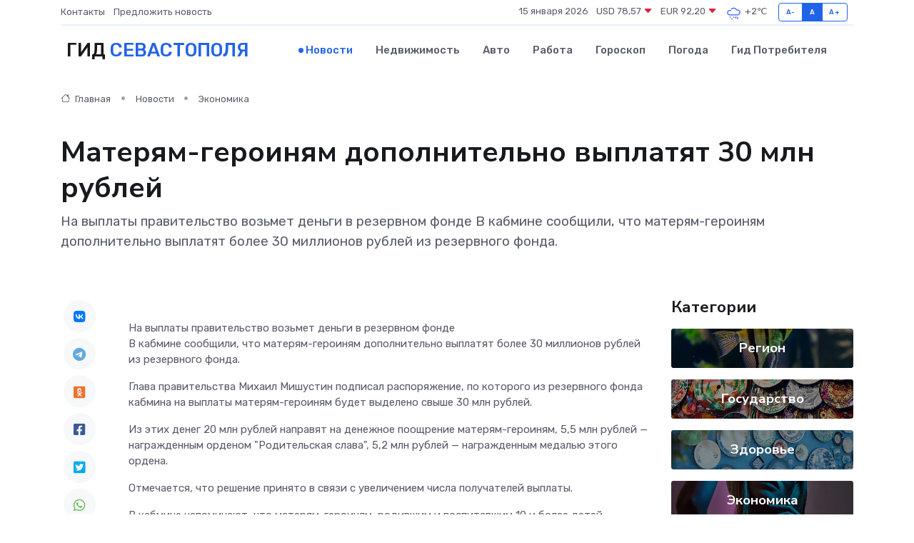

--- FILE ---
content_type: text/html; charset=UTF-8
request_url: https://sevastopol-gid.ru/news/ekonomika/materyam-geroinyam-dopolnitelno-vyplatyat-30-mln-rubley.htm
body_size: 9069
content:
<!DOCTYPE html>
<html lang="ru">
<head>
	<meta charset="utf-8">
	<meta name="csrf-token" content="bDZc3TAB8nsW5CXPNwgb8zrpma2Vsz5gBgeZGrJu">
    <meta http-equiv="X-UA-Compatible" content="IE=edge">
    <meta name="viewport" content="width=device-width, initial-scale=1">
    <title>Матерям-героиням дополнительно выплатят 30 млн рублей - новости Севастополя</title>
    <meta name="description" property="description" content="На выплаты правительство возьмет деньги в резервном фонде В кабмине сообщили, что матерям-героиням дополнительно выплатят более 30 миллионов рублей из резервного фонда.">
    
    <meta property="fb:pages" content="105958871990207" />
    <link rel="shortcut icon" type="image/x-icon" href="https://sevastopol-gid.ru/favicon.svg">
    <link rel="canonical" href="https://sevastopol-gid.ru/news/ekonomika/materyam-geroinyam-dopolnitelno-vyplatyat-30-mln-rubley.htm">
    <link rel="preconnect" href="https://fonts.gstatic.com">
    <link rel="dns-prefetch" href="https://fonts.googleapis.com">
    <link rel="dns-prefetch" href="https://pagead2.googlesyndication.com">
    <link rel="dns-prefetch" href="https://res.cloudinary.com">
    <link href="https://fonts.googleapis.com/css2?family=Nunito+Sans:wght@400;700&family=Rubik:wght@400;500;700&display=swap" rel="stylesheet">
    <link rel="stylesheet" type="text/css" href="https://sevastopol-gid.ru/assets/font-awesome/css/all.min.css">
    <link rel="stylesheet" type="text/css" href="https://sevastopol-gid.ru/assets/bootstrap-icons/bootstrap-icons.css">
    <link rel="stylesheet" type="text/css" href="https://sevastopol-gid.ru/assets/tiny-slider/tiny-slider.css">
    <link rel="stylesheet" type="text/css" href="https://sevastopol-gid.ru/assets/glightbox/css/glightbox.min.css">
    <link rel="stylesheet" type="text/css" href="https://sevastopol-gid.ru/assets/plyr/plyr.css">
    <link id="style-switch" rel="stylesheet" type="text/css" href="https://sevastopol-gid.ru/assets/css/style.css">
    <link rel="stylesheet" type="text/css" href="https://sevastopol-gid.ru/assets/css/style2.css">

    <meta name="twitter:card" content="summary">
    <meta name="twitter:site" content="@mysite">
    <meta name="twitter:title" content="Матерям-героиням дополнительно выплатят 30 млн рублей - новости Севастополя">
    <meta name="twitter:description" content="На выплаты правительство возьмет деньги в резервном фонде В кабмине сообщили, что матерям-героиням дополнительно выплатят более 30 миллионов рублей из резервного фонда.">
    <meta name="twitter:creator" content="@mysite">
    <meta name="twitter:image:src" content="https://res.cloudinary.com/dlonx5deb/image/upload/degr8qw7muajdhqczgpd">
    <meta name="twitter:domain" content="sevastopol-gid.ru">
    <meta name="twitter:card" content="summary_large_image" /><meta name="twitter:image" content="https://res.cloudinary.com/dlonx5deb/image/upload/degr8qw7muajdhqczgpd">

    <meta property="og:url" content="http://sevastopol-gid.ru/news/ekonomika/materyam-geroinyam-dopolnitelno-vyplatyat-30-mln-rubley.htm">
    <meta property="og:title" content="Матерям-героиням дополнительно выплатят 30 млн рублей - новости Севастополя">
    <meta property="og:description" content="На выплаты правительство возьмет деньги в резервном фонде В кабмине сообщили, что матерям-героиням дополнительно выплатят более 30 миллионов рублей из резервного фонда.">
    <meta property="og:type" content="website">
    <meta property="og:image" content="https://res.cloudinary.com/dlonx5deb/image/upload/degr8qw7muajdhqczgpd">
    <meta property="og:locale" content="ru_RU">
    <meta property="og:site_name" content="Гид Севастополя">
    

    <link rel="image_src" href="https://res.cloudinary.com/dlonx5deb/image/upload/degr8qw7muajdhqczgpd" />

    <link rel="alternate" type="application/rss+xml" href="https://sevastopol-gid.ru/feed" title="Севастополь: гид, новости, афиша">
        <script async src="https://pagead2.googlesyndication.com/pagead/js/adsbygoogle.js"></script>
    <script>
        (adsbygoogle = window.adsbygoogle || []).push({
            google_ad_client: "ca-pub-0899253526956684",
            enable_page_level_ads: true
        });
    </script>
        
    
    
    
    <script>if (window.top !== window.self) window.top.location.replace(window.self.location.href);</script>
    <script>if(self != top) { top.location=document.location;}</script>

<!-- Google tag (gtag.js) -->
<script async src="https://www.googletagmanager.com/gtag/js?id=G-71VQP5FD0J"></script>
<script>
  window.dataLayer = window.dataLayer || [];
  function gtag(){dataLayer.push(arguments);}
  gtag('js', new Date());

  gtag('config', 'G-71VQP5FD0J');
</script>
</head>
<body>
<script type="text/javascript" > (function(m,e,t,r,i,k,a){m[i]=m[i]||function(){(m[i].a=m[i].a||[]).push(arguments)}; m[i].l=1*new Date();k=e.createElement(t),a=e.getElementsByTagName(t)[0],k.async=1,k.src=r,a.parentNode.insertBefore(k,a)}) (window, document, "script", "https://mc.yandex.ru/metrika/tag.js", "ym"); ym(56343439, "init", {}); ym(86840228, "init", { clickmap:true, trackLinks:true, accurateTrackBounce:true, webvisor:true });</script> <noscript><div><img src="https://mc.yandex.ru/watch/56343439" style="position:absolute; left:-9999px;" alt="" /><img src="https://mc.yandex.ru/watch/86840228" style="position:absolute; left:-9999px;" alt="" /></div></noscript>
<script type="text/javascript">
    new Image().src = "//counter.yadro.ru/hit?r"+escape(document.referrer)+((typeof(screen)=="undefined")?"":";s"+screen.width+"*"+screen.height+"*"+(screen.colorDepth?screen.colorDepth:screen.pixelDepth))+";u"+escape(document.URL)+";h"+escape(document.title.substring(0,150))+";"+Math.random();
</script>
<!-- Rating@Mail.ru counter -->
<script type="text/javascript">
var _tmr = window._tmr || (window._tmr = []);
_tmr.push({id: "3138453", type: "pageView", start: (new Date()).getTime()});
(function (d, w, id) {
  if (d.getElementById(id)) return;
  var ts = d.createElement("script"); ts.type = "text/javascript"; ts.async = true; ts.id = id;
  ts.src = "https://top-fwz1.mail.ru/js/code.js";
  var f = function () {var s = d.getElementsByTagName("script")[0]; s.parentNode.insertBefore(ts, s);};
  if (w.opera == "[object Opera]") { d.addEventListener("DOMContentLoaded", f, false); } else { f(); }
})(document, window, "topmailru-code");
</script><noscript><div>
<img src="https://top-fwz1.mail.ru/counter?id=3138453;js=na" style="border:0;position:absolute;left:-9999px;" alt="Top.Mail.Ru" />
</div></noscript>
<!-- //Rating@Mail.ru counter -->

<header class="navbar-light navbar-sticky header-static">
    <div class="navbar-top d-none d-lg-block small">
        <div class="container">
            <div class="d-md-flex justify-content-between align-items-center my-1">
                <!-- Top bar left -->
                <ul class="nav">
                    <li class="nav-item">
                        <a class="nav-link ps-0" href="https://sevastopol-gid.ru/contacts">Контакты</a>
                    </li>
                    <li class="nav-item">
                        <a class="nav-link ps-0" href="https://sevastopol-gid.ru/sendnews">Предложить новость</a>
                    </li>
                    
                </ul>
                <!-- Top bar right -->
                <div class="d-flex align-items-center">
                    
                    <ul class="list-inline mb-0 text-center text-sm-end me-3">
						<li class="list-inline-item">
							<span>15 января 2026</span>
						</li>
                        <li class="list-inline-item">
                            <a class="nav-link px-0" href="https://sevastopol-gid.ru/currency">
                                <span>USD 78,57 <i class="bi bi-caret-down-fill text-danger"></i></span>
                            </a>
						</li>
                        <li class="list-inline-item">
                            <a class="nav-link px-0" href="https://sevastopol-gid.ru/currency">
                                <span>EUR 92,20 <i class="bi bi-caret-down-fill text-danger"></i></span>
                            </a>
						</li>
						<li class="list-inline-item">
                            <a class="nav-link px-0" href="https://sevastopol-gid.ru/pogoda">
                                <svg xmlns="http://www.w3.org/2000/svg" width="25" height="25" viewBox="0 0 30 30"><path d="M21.401 27l1.445-2.168a.5.5 0 0 0-.138-.693l-.416-.278a.5.5 0 0 0-.694.139l-1.445 2.168a.5.5 0 0 0 .14.693l.415.278a.5.5 0 0 0 .693-.139m-3-1l1.445-2.168a.5.5 0 0 0-.138-.693l-.416-.278a.5.5 0 0 0-.694.139l-1.445 2.168a.5.5 0 0 0 .14.693l.415.278a.5.5 0 0 0 .693-.139m-6.4 0A1 1 0 1 0 12 28a1 1 0 0 0 0-2m3-3a1 1 0 1 0 0 2 1 1 0 0 0 0-2m-5 1a1 1 0 1 1-2 0 1 1 0 0 1 2 0zM0 0v30V0zm30 0v30V0zm-4.964 13.066a4.948 4.948 0 0 1 0 5.868A4.99 4.99 0 0 1 20.99 21H8.507a4.49 4.49 0 0 1-3.64-1.86 4.458 4.458 0 0 1 0-5.281A4.491 4.491 0 0 1 8.506 12c.686 0 1.37.159 1.996.473a.5.5 0 0 1 .16.766l-.33.399a.502.502 0 0 1-.598.132 2.976 2.976 0 0 0-3.346.608 3.007 3.007 0 0 0 .334 4.532c.527.396 1.177.59 1.836.59H20.94a3.54 3.54 0 0 0 2.163-.711 3.497 3.497 0 0 0 1.358-3.206 3.45 3.45 0 0 0-.706-1.727A3.486 3.486 0 0 0 20.99 12.5c-.07 0-.138.016-.208.02-.328.02-.645.085-.947.192a.496.496 0 0 1-.63-.287 4.637 4.637 0 0 0-.445-.874 4.495 4.495 0 0 0-.584-.733A4.461 4.461 0 0 0 14.998 9.5a4.46 4.46 0 0 0-3.177 1.318 2.326 2.326 0 0 0-.135.147.5.5 0 0 1-.592.131 5.78 5.78 0 0 0-.453-.19.5.5 0 0 1-.21-.79A5.97 5.97 0 0 1 14.998 8a5.97 5.97 0 0 1 4.237 1.757c.398.399.704.85.966 1.319.262-.042.525-.076.79-.076a4.99 4.99 0 0 1 4.045 2.066zM0 0v30V0zm30 0v30V0z" fill="#315EFB" fill-rule="evenodd"></path></svg>
                                <span>+2&#8451;</span>
                            </a>
						</li>
					</ul>

                    <!-- Font size accessibility START -->
                    <div class="btn-group me-2" role="group" aria-label="font size changer">
                        <input type="radio" class="btn-check" name="fntradio" id="font-sm">
                        <label class="btn btn-xs btn-outline-primary mb-0" for="font-sm">A-</label>

                        <input type="radio" class="btn-check" name="fntradio" id="font-default" checked>
                        <label class="btn btn-xs btn-outline-primary mb-0" for="font-default">A</label>

                        <input type="radio" class="btn-check" name="fntradio" id="font-lg">
                        <label class="btn btn-xs btn-outline-primary mb-0" for="font-lg">A+</label>
                    </div>

                    
                </div>
            </div>
            <!-- Divider -->
            <div class="border-bottom border-2 border-primary opacity-1"></div>
        </div>
    </div>

    <!-- Logo Nav START -->
    <nav class="navbar navbar-expand-lg">
        <div class="container">
            <!-- Logo START -->
            <a class="navbar-brand" href="https://sevastopol-gid.ru" style="text-align: end;">
                
                			<span class="ms-2 fs-3 text-uppercase fw-normal">Гид <span style="color: #2163e8;">Севастополя</span></span>
                            </a>
            <!-- Logo END -->

            <!-- Responsive navbar toggler -->
            <button class="navbar-toggler ms-auto" type="button" data-bs-toggle="collapse"
                data-bs-target="#navbarCollapse" aria-controls="navbarCollapse" aria-expanded="false"
                aria-label="Toggle navigation">
                <span class="text-body h6 d-none d-sm-inline-block">Menu</span>
                <span class="navbar-toggler-icon"></span>
            </button>

            <!-- Main navbar START -->
            <div class="collapse navbar-collapse" id="navbarCollapse">
                <ul class="navbar-nav navbar-nav-scroll mx-auto">
                                        <li class="nav-item"> <a class="nav-link active" href="https://sevastopol-gid.ru/news">Новости</a></li>
                                        <li class="nav-item"> <a class="nav-link" href="https://sevastopol-gid.ru/realty">Недвижимость</a></li>
                                        <li class="nav-item"> <a class="nav-link" href="https://sevastopol-gid.ru/auto">Авто</a></li>
                                        <li class="nav-item"> <a class="nav-link" href="https://sevastopol-gid.ru/job">Работа</a></li>
                                        <li class="nav-item"> <a class="nav-link" href="https://sevastopol-gid.ru/horoscope">Гороскоп</a></li>
                                        <li class="nav-item"> <a class="nav-link" href="https://sevastopol-gid.ru/pogoda">Погода</a></li>
                                        <li class="nav-item"> <a class="nav-link" href="https://sevastopol-gid.ru/poleznoe">Гид потребителя</a></li>
                                    </ul>
            </div>
            <!-- Main navbar END -->

            
        </div>
    </nav>
    <!-- Logo Nav END -->
</header>
    <main>
        <!-- =======================
                Main content START -->
        <section class="pt-3 pb-lg-5">
            <div class="container" data-sticky-container>
                <div class="row">
                    <!-- Main Post START -->
                    <div class="col-lg-9">
                        <!-- Categorie Detail START -->
                        <div class="mb-4">
							<nav aria-label="breadcrumb" itemscope itemtype="http://schema.org/BreadcrumbList">
								<ol class="breadcrumb breadcrumb-dots">
									<li class="breadcrumb-item" itemprop="itemListElement" itemscope itemtype="http://schema.org/ListItem">
										<meta itemprop="name" content="Гид Севастополя">
										<meta itemprop="position" content="1">
										<meta itemprop="item" content="https://sevastopol-gid.ru">
										<a itemprop="url" href="https://sevastopol-gid.ru">
										<i class="bi bi-house me-1"></i> Главная
										</a>
									</li>
									<li class="breadcrumb-item" itemprop="itemListElement" itemscope itemtype="http://schema.org/ListItem">
										<meta itemprop="name" content="Новости">
										<meta itemprop="position" content="2">
										<meta itemprop="item" content="https://sevastopol-gid.ru/news">
										<a itemprop="url" href="https://sevastopol-gid.ru/news"> Новости</a>
									</li>
									<li class="breadcrumb-item" aria-current="page" itemprop="itemListElement" itemscope itemtype="http://schema.org/ListItem">
										<meta itemprop="name" content="Экономика">
										<meta itemprop="position" content="3">
										<meta itemprop="item" content="https://sevastopol-gid.ru/news/ekonomika">
										<a itemprop="url" href="https://sevastopol-gid.ru/news/ekonomika"> Экономика</a>
									</li>
									<li aria-current="page" itemprop="itemListElement" itemscope itemtype="http://schema.org/ListItem">
									<meta itemprop="name" content="Матерям-героиням дополнительно выплатят 30 млн рублей">
									<meta itemprop="position" content="4" />
									<meta itemprop="item" content="https://sevastopol-gid.ru/news/ekonomika/materyam-geroinyam-dopolnitelno-vyplatyat-30-mln-rubley.htm">
									</li>
								</ol>
							</nav>
						
                        </div>
                    </div>
                </div>
                <div class="row align-items-center">
                                                        <!-- Content -->
                    <div class="col-md-12 mt-4 mt-md-0">
                                            <h1 class="display-6">Матерям-героиням дополнительно выплатят 30 млн рублей</h1>
                        <p class="lead">На выплаты правительство возьмет деньги в резервном фонде

В кабмине сообщили, что матерям-героиням дополнительно выплатят более 30 миллионов рублей из резервного фонда.</p>
                    </div>
				                                    </div>
            </div>
        </section>
        <!-- =======================
        Main START -->
        <section class="pt-0">
            <div class="container position-relative" data-sticky-container>
                <div class="row">
                    <!-- Left sidebar START -->
                    <div class="col-md-1">
                        <div class="text-start text-lg-center mb-5" data-sticky data-margin-top="80" data-sticky-for="767">
                            <style>
                                .fa-vk::before {
                                    color: #07f;
                                }
                                .fa-telegram::before {
                                    color: #64a9dc;
                                }
                                .fa-facebook-square::before {
                                    color: #3b5998;
                                }
                                .fa-odnoklassniki-square::before {
                                    color: #eb722e;
                                }
                                .fa-twitter-square::before {
                                    color: #00aced;
                                }
                                .fa-whatsapp::before {
                                    color: #65bc54;
                                }
                                .fa-viber::before {
                                    color: #7b519d;
                                }
                                .fa-moimir svg {
                                    background-color: #168de2;
                                    height: 18px;
                                    width: 18px;
                                    background-size: 18px 18px;
                                    border-radius: 4px;
                                    margin-bottom: 2px;
                                }
                            </style>
                            <ul class="nav text-white-force">
                                <li class="nav-item">
                                    <a class="nav-link icon-md rounded-circle m-1 p-0 fs-5 bg-light" href="https://vk.com/share.php?url=https://sevastopol-gid.ru/news/ekonomika/materyam-geroinyam-dopolnitelno-vyplatyat-30-mln-rubley.htm&title=Матерям-героиням дополнительно выплатят 30 млн рублей - новости Севастополя&utm_source=share" rel="nofollow" target="_blank">
                                        <i class="fab fa-vk align-middle text-body"></i>
                                    </a>
                                </li>
                                <li class="nav-item">
                                    <a class="nav-link icon-md rounded-circle m-1 p-0 fs-5 bg-light" href="https://t.me/share/url?url=https://sevastopol-gid.ru/news/ekonomika/materyam-geroinyam-dopolnitelno-vyplatyat-30-mln-rubley.htm&text=Матерям-героиням дополнительно выплатят 30 млн рублей - новости Севастополя&utm_source=share" rel="nofollow" target="_blank">
                                        <i class="fab fa-telegram align-middle text-body"></i>
                                    </a>
                                </li>
                                <li class="nav-item">
                                    <a class="nav-link icon-md rounded-circle m-1 p-0 fs-5 bg-light" href="https://connect.ok.ru/offer?url=https://sevastopol-gid.ru/news/ekonomika/materyam-geroinyam-dopolnitelno-vyplatyat-30-mln-rubley.htm&title=Матерям-героиням дополнительно выплатят 30 млн рублей - новости Севастополя&utm_source=share" rel="nofollow" target="_blank">
                                        <i class="fab fa-odnoklassniki-square align-middle text-body"></i>
                                    </a>
                                </li>
                                <li class="nav-item">
                                    <a class="nav-link icon-md rounded-circle m-1 p-0 fs-5 bg-light" href="https://www.facebook.com/sharer.php?src=sp&u=https://sevastopol-gid.ru/news/ekonomika/materyam-geroinyam-dopolnitelno-vyplatyat-30-mln-rubley.htm&title=Матерям-героиням дополнительно выплатят 30 млн рублей - новости Севастополя&utm_source=share" rel="nofollow" target="_blank">
                                        <i class="fab fa-facebook-square align-middle text-body"></i>
                                    </a>
                                </li>
                                <li class="nav-item">
                                    <a class="nav-link icon-md rounded-circle m-1 p-0 fs-5 bg-light" href="https://twitter.com/intent/tweet?text=Матерям-героиням дополнительно выплатят 30 млн рублей - новости Севастополя&url=https://sevastopol-gid.ru/news/ekonomika/materyam-geroinyam-dopolnitelno-vyplatyat-30-mln-rubley.htm&utm_source=share" rel="nofollow" target="_blank">
                                        <i class="fab fa-twitter-square align-middle text-body"></i>
                                    </a>
                                </li>
                                <li class="nav-item">
                                    <a class="nav-link icon-md rounded-circle m-1 p-0 fs-5 bg-light" href="https://api.whatsapp.com/send?text=Матерям-героиням дополнительно выплатят 30 млн рублей - новости Севастополя https://sevastopol-gid.ru/news/ekonomika/materyam-geroinyam-dopolnitelno-vyplatyat-30-mln-rubley.htm&utm_source=share" rel="nofollow" target="_blank">
                                        <i class="fab fa-whatsapp align-middle text-body"></i>
                                    </a>
                                </li>
                                <li class="nav-item">
                                    <a class="nav-link icon-md rounded-circle m-1 p-0 fs-5 bg-light" href="viber://forward?text=Матерям-героиням дополнительно выплатят 30 млн рублей - новости Севастополя https://sevastopol-gid.ru/news/ekonomika/materyam-geroinyam-dopolnitelno-vyplatyat-30-mln-rubley.htm&utm_source=share" rel="nofollow" target="_blank">
                                        <i class="fab fa-viber align-middle text-body"></i>
                                    </a>
                                </li>
                                <li class="nav-item">
                                    <a class="nav-link icon-md rounded-circle m-1 p-0 fs-5 bg-light" href="https://connect.mail.ru/share?url=https://sevastopol-gid.ru/news/ekonomika/materyam-geroinyam-dopolnitelno-vyplatyat-30-mln-rubley.htm&title=Матерям-героиням дополнительно выплатят 30 млн рублей - новости Севастополя&utm_source=share" rel="nofollow" target="_blank">
                                        <i class="fab fa-moimir align-middle text-body"><svg viewBox='0 0 24 24' xmlns='http://www.w3.org/2000/svg'><path d='M8.889 9.667a1.333 1.333 0 100-2.667 1.333 1.333 0 000 2.667zm6.222 0a1.333 1.333 0 100-2.667 1.333 1.333 0 000 2.667zm4.77 6.108l-1.802-3.028a.879.879 0 00-1.188-.307.843.843 0 00-.313 1.166l.214.36a6.71 6.71 0 01-4.795 1.996 6.711 6.711 0 01-4.792-1.992l.217-.364a.844.844 0 00-.313-1.166.878.878 0 00-1.189.307l-1.8 3.028a.844.844 0 00.312 1.166.88.88 0 001.189-.307l.683-1.147a8.466 8.466 0 005.694 2.18 8.463 8.463 0 005.698-2.184l.685 1.151a.873.873 0 001.189.307.844.844 0 00.312-1.166z' fill='#FFF' fill-rule='evenodd'/></svg></i>
                                    </a>
                                </li>
                                
                            </ul>
                        </div>
                    </div>
                    <!-- Left sidebar END -->

                    <!-- Main Content START -->
                    <div class="col-md-10 col-lg-8 mb-5">
                        <div class="mb-4">
                                                    </div>
                        <div itemscope itemtype="http://schema.org/NewsArticle">
                            <meta itemprop="headline" content="Матерям-героиням дополнительно выплатят 30 млн рублей">
                            <meta itemprop="identifier" content="https://sevastopol-gid.ru/8400915">
                            <span itemprop="articleBody">На выплаты правительство возьмет деньги в резервном фонде

<p> В кабмине сообщили, что матерям-героиням дополнительно выплатят более 30 миллионов рублей из резервного фонда. </p> <p> Глава правительства Михаил Мишустин подписал распоряжение, по которого из резервного фонда кабмина на выплаты матерям-героиням будет выделено свыше 30 млн рублей.

</p> <p> Из этих денег 20 млн рублей направят на денежное поощрение матерям-героиням, 5,5 млн рублей — награжденным орденом "Родительская слава", 5,2 млн рублей — награжденным медалью этого ордена. </p> <p> Отмечается, что решение принято в связи с увеличением числа получателей выплаты. </p> <p> В кабмине напоминают, что матерям-героиням, родившим и воспитавшим 10 и более детей, положена выплата 1 млн рублей; награжденным орденом "Родительская слава", воспитавшим семь и более детей, — 500 тысяч рублей, а награжденным медалью этого ордена, воспитавшим четырех и более детей, — 200 тысяч рублей. </p> Фото: Марина Померанцева , ИА EAOMedia</span>
                        </div>
                                                                        <div><a href="https://sevastopolmedia.ru/news/1694659/" target="_blank" rel="author">Источник</a></div>
                                                                        <div class="col-12 mt-3"><a href="https://sevastopol-gid.ru/sendnews">Предложить новость</a></div>
                        <div class="col-12 mt-5">
                            <h2 class="my-3">Последние новости</h2>
                            <div class="row gy-4">
                                <!-- Card item START -->
<div class="col-sm-6">
    <div class="card" itemscope="" itemtype="http://schema.org/BlogPosting">
        <!-- Card img -->
        <div class="position-relative">
                        <img class="card-img" src="https://res.cloudinary.com/dlonx5deb/image/upload/c_fill,w_420,h_315,q_auto,g_face/eogdecpxk1g7lppomjlg" alt="Современное лечение алкоголизма: сравнение методов детокса, кодирования и психотерапии" itemprop="image">
                    </div>
        <div class="card-body px-0 pt-3" itemprop="name">
            <h4 class="card-title" itemprop="headline"><a href="https://sevastopol-gid.ru/news/ekonomika/sovremennoe-lechenie-alkogolizma-sravnenie-metodov-detoksa-kodirovaniya-i-psihoterapii.htm"
                    class="btn-link text-reset fw-bold" itemprop="url">Современное лечение алкоголизма: сравнение методов детокса, кодирования и психотерапии</a></h4>
            <p class="card-text" itemprop="articleBody">Разбираем эффективность детокса, кодирования и психотерапии, когда нужен стационар и как снизить риск срыва. Практические сценарии и сочетание методов на этапах терапии</p>
        </div>
        <meta itemprop="author" content="Редактор"/>
        <meta itemscope itemprop="mainEntityOfPage" itemType="https://schema.org/WebPage" itemid="https://sevastopol-gid.ru/news/ekonomika/sovremennoe-lechenie-alkogolizma-sravnenie-metodov-detoksa-kodirovaniya-i-psihoterapii.htm"/>
        <meta itemprop="dateModified" content="2025-12-17"/>
        <meta itemprop="datePublished" content="2025-12-17"/>
    </div>
</div>
<!-- Card item END -->
<!-- Card item START -->
<div class="col-sm-6">
    <div class="card" itemscope="" itemtype="http://schema.org/BlogPosting">
        <!-- Card img -->
        <div class="position-relative">
                        <img class="card-img" src="https://res.cloudinary.com/dlonx5deb/image/upload/c_fill,w_420,h_315,q_auto,g_face/hmsmnsp6ixlgsmfntqln" alt="Ремонт сервоприводов: что делать, если оборудование перестало работать?" itemprop="image">
                    </div>
        <div class="card-body px-0 pt-3" itemprop="name">
            <h4 class="card-title" itemprop="headline"><a href="https://sevastopol-gid.ru/news/ekonomika/remont-servoprivodov-chto-delat-esli-oborudovanie-perestalo-rabotat.htm"
                    class="btn-link text-reset fw-bold" itemprop="url">Ремонт сервоприводов: что делать, если оборудование перестало работать?</a></h4>
            <p class="card-text" itemprop="articleBody">Как вернуть к жизни электромеханику и избежать длительных простоев на производстве</p>
        </div>
        <meta itemprop="author" content="Редактор"/>
        <meta itemscope itemprop="mainEntityOfPage" itemType="https://schema.org/WebPage" itemid="https://sevastopol-gid.ru/news/ekonomika/remont-servoprivodov-chto-delat-esli-oborudovanie-perestalo-rabotat.htm"/>
        <meta itemprop="dateModified" content="2025-11-23"/>
        <meta itemprop="datePublished" content="2025-11-23"/>
    </div>
</div>
<!-- Card item END -->
<!-- Card item START -->
<div class="col-sm-6">
    <div class="card" itemscope="" itemtype="http://schema.org/BlogPosting">
        <!-- Card img -->
        <div class="position-relative">
                        <img class="card-img" src="https://res.cloudinary.com/dlonx5deb/image/upload/c_fill,w_420,h_315,q_auto,g_face/cebawijz56tofpum8hs0" alt="Как продлить срок службы серводвигателя: советы по эксплуатации" itemprop="image">
                    </div>
        <div class="card-body px-0 pt-3" itemprop="name">
            <h4 class="card-title" itemprop="headline"><a href="https://sevastopol-gid.ru/news/ekonomika/kak-prodlit-srok-sluzhby-servodvigatelya-sovety-po-ekspluatacii.htm"
                    class="btn-link text-reset fw-bold" itemprop="url">Как продлить срок службы серводвигателя: советы по эксплуатации</a></h4>
            <p class="card-text" itemprop="articleBody">Практические советы для увеличения срока службы серводвигателя.</p>
        </div>
        <meta itemprop="author" content="Редактор"/>
        <meta itemscope itemprop="mainEntityOfPage" itemType="https://schema.org/WebPage" itemid="https://sevastopol-gid.ru/news/ekonomika/kak-prodlit-srok-sluzhby-servodvigatelya-sovety-po-ekspluatacii.htm"/>
        <meta itemprop="dateModified" content="2025-05-04"/>
        <meta itemprop="datePublished" content="2025-05-04"/>
    </div>
</div>
<!-- Card item END -->
<!-- Card item START -->
<div class="col-sm-6">
    <div class="card" itemscope="" itemtype="http://schema.org/BlogPosting">
        <!-- Card img -->
        <div class="position-relative">
            <img class="card-img" src="https://res.cloudinary.com/di7jztv5p/image/upload/c_fill,w_420,h_315,q_auto,g_face/gqei5n34zp6qzkg1iovk" alt="Когда скидки превращаются в ловушку: как маркетологи учат нас тратить" itemprop="image">
        </div>
        <div class="card-body px-0 pt-3" itemprop="name">
            <h4 class="card-title" itemprop="headline"><a href="https://ulan-ude-city.ru/news/ekonomika/kogda-skidki-prevraschayutsya-v-lovushku-kak-marketologi-uchat-nas-tratit.htm" class="btn-link text-reset fw-bold" itemprop="url">Когда скидки превращаются в ловушку: как маркетологи учат нас тратить</a></h4>
            <p class="card-text" itemprop="articleBody">Почему “-50% только сегодня” не всегда значит выгоду, как скидки играют на эмоциях и почему даже рациональные люди становятся жертвами маркетинговых трюков.</p>
        </div>
        <meta itemprop="author" content="Редактор"/>
        <meta itemscope itemprop="mainEntityOfPage" itemType="https://schema.org/WebPage" itemid="https://ulan-ude-city.ru/news/ekonomika/kogda-skidki-prevraschayutsya-v-lovushku-kak-marketologi-uchat-nas-tratit.htm"/>
        <meta itemprop="dateModified" content="2026-01-15"/>
        <meta itemprop="datePublished" content="2026-01-15"/>
    </div>
</div>
<!-- Card item END -->
                            </div>
                        </div>
						<div class="col-12 bg-primary bg-opacity-10 p-2 mt-3 rounded">
							На этом сайте вы сможете узнать актуальные данные о <a href="https://vladikavkaz-gid.ru/pogoda">погоде во Владикавказе</a>, включая прогнозы на ближайшие дни и часы
						</div>
                        <!-- Comments START -->
                        <div class="mt-5">
                            <h3>Комментарии (0)</h3>
                        </div>
                        <!-- Comments END -->
                        <!-- Reply START -->
                        <div>
                            <h3>Добавить комментарий</h3>
                            <small>Ваш email не публикуется. Обязательные поля отмечены *</small>
                            <form class="row g-3 mt-2">
                                <div class="col-md-6">
                                    <label class="form-label">Имя *</label>
                                    <input type="text" class="form-control" aria-label="First name">
                                </div>
                                <div class="col-md-6">
                                    <label class="form-label">Email *</label>
                                    <input type="email" class="form-control">
                                </div>
                                <div class="col-12">
                                    <label class="form-label">Текст комментария *</label>
                                    <textarea class="form-control" rows="3"></textarea>
                                </div>
                                <div class="col-12">
                                    <button type="submit" class="btn btn-primary">Оставить комментарий</button>
                                </div>
                            </form>
                        </div>
                        <!-- Reply END -->
                    </div>
                    <!-- Main Content END -->
                    <!-- Right sidebar START -->
                    <div class="col-lg-3 d-none d-lg-block">
                        <div data-sticky data-margin-top="80" data-sticky-for="991">
                            <!-- Categories -->
                            <div>
                                <h4 class="mb-3">Категории</h4>
                                                                    <!-- Category item -->
                                    <div class="text-center mb-3 card-bg-scale position-relative overflow-hidden rounded"
                                        style="background-image:url(https://sevastopol-gid.ru/assets/images/blog/4by3/06.jpg); background-position: center left; background-size: cover;">
                                        <div class="bg-dark-overlay-4 p-3">
                                            <a href="https://sevastopol-gid.ru/news/region"
                                                class="stretched-link btn-link fw-bold text-white h5">Регион</a>
                                        </div>
                                    </div>
                                                                    <!-- Category item -->
                                    <div class="text-center mb-3 card-bg-scale position-relative overflow-hidden rounded"
                                        style="background-image:url(https://sevastopol-gid.ru/assets/images/blog/4by3/04.jpg); background-position: center left; background-size: cover;">
                                        <div class="bg-dark-overlay-4 p-3">
                                            <a href="https://sevastopol-gid.ru/news/gosudarstvo"
                                                class="stretched-link btn-link fw-bold text-white h5">Государство</a>
                                        </div>
                                    </div>
                                                                    <!-- Category item -->
                                    <div class="text-center mb-3 card-bg-scale position-relative overflow-hidden rounded"
                                        style="background-image:url(https://sevastopol-gid.ru/assets/images/blog/4by3/02.jpg); background-position: center left; background-size: cover;">
                                        <div class="bg-dark-overlay-4 p-3">
                                            <a href="https://sevastopol-gid.ru/news/zdorove"
                                                class="stretched-link btn-link fw-bold text-white h5">Здоровье</a>
                                        </div>
                                    </div>
                                                                    <!-- Category item -->
                                    <div class="text-center mb-3 card-bg-scale position-relative overflow-hidden rounded"
                                        style="background-image:url(https://sevastopol-gid.ru/assets/images/blog/4by3/08.jpg); background-position: center left; background-size: cover;">
                                        <div class="bg-dark-overlay-4 p-3">
                                            <a href="https://sevastopol-gid.ru/news/ekonomika"
                                                class="stretched-link btn-link fw-bold text-white h5">Экономика</a>
                                        </div>
                                    </div>
                                                                    <!-- Category item -->
                                    <div class="text-center mb-3 card-bg-scale position-relative overflow-hidden rounded"
                                        style="background-image:url(https://sevastopol-gid.ru/assets/images/blog/4by3/09.jpg); background-position: center left; background-size: cover;">
                                        <div class="bg-dark-overlay-4 p-3">
                                            <a href="https://sevastopol-gid.ru/news/politika"
                                                class="stretched-link btn-link fw-bold text-white h5">Политика</a>
                                        </div>
                                    </div>
                                                                    <!-- Category item -->
                                    <div class="text-center mb-3 card-bg-scale position-relative overflow-hidden rounded"
                                        style="background-image:url(https://sevastopol-gid.ru/assets/images/blog/4by3/01.jpg); background-position: center left; background-size: cover;">
                                        <div class="bg-dark-overlay-4 p-3">
                                            <a href="https://sevastopol-gid.ru/news/nauka-i-obrazovanie"
                                                class="stretched-link btn-link fw-bold text-white h5">Наука и Образование</a>
                                        </div>
                                    </div>
                                                                    <!-- Category item -->
                                    <div class="text-center mb-3 card-bg-scale position-relative overflow-hidden rounded"
                                        style="background-image:url(https://sevastopol-gid.ru/assets/images/blog/4by3/01.jpg); background-position: center left; background-size: cover;">
                                        <div class="bg-dark-overlay-4 p-3">
                                            <a href="https://sevastopol-gid.ru/news/proisshestviya"
                                                class="stretched-link btn-link fw-bold text-white h5">Происшествия</a>
                                        </div>
                                    </div>
                                                                    <!-- Category item -->
                                    <div class="text-center mb-3 card-bg-scale position-relative overflow-hidden rounded"
                                        style="background-image:url(https://sevastopol-gid.ru/assets/images/blog/4by3/06.jpg); background-position: center left; background-size: cover;">
                                        <div class="bg-dark-overlay-4 p-3">
                                            <a href="https://sevastopol-gid.ru/news/religiya"
                                                class="stretched-link btn-link fw-bold text-white h5">Религия</a>
                                        </div>
                                    </div>
                                                                    <!-- Category item -->
                                    <div class="text-center mb-3 card-bg-scale position-relative overflow-hidden rounded"
                                        style="background-image:url(https://sevastopol-gid.ru/assets/images/blog/4by3/08.jpg); background-position: center left; background-size: cover;">
                                        <div class="bg-dark-overlay-4 p-3">
                                            <a href="https://sevastopol-gid.ru/news/kultura"
                                                class="stretched-link btn-link fw-bold text-white h5">Культура</a>
                                        </div>
                                    </div>
                                                                    <!-- Category item -->
                                    <div class="text-center mb-3 card-bg-scale position-relative overflow-hidden rounded"
                                        style="background-image:url(https://sevastopol-gid.ru/assets/images/blog/4by3/02.jpg); background-position: center left; background-size: cover;">
                                        <div class="bg-dark-overlay-4 p-3">
                                            <a href="https://sevastopol-gid.ru/news/sport"
                                                class="stretched-link btn-link fw-bold text-white h5">Спорт</a>
                                        </div>
                                    </div>
                                                                    <!-- Category item -->
                                    <div class="text-center mb-3 card-bg-scale position-relative overflow-hidden rounded"
                                        style="background-image:url(https://sevastopol-gid.ru/assets/images/blog/4by3/06.jpg); background-position: center left; background-size: cover;">
                                        <div class="bg-dark-overlay-4 p-3">
                                            <a href="https://sevastopol-gid.ru/news/obschestvo"
                                                class="stretched-link btn-link fw-bold text-white h5">Общество</a>
                                        </div>
                                    </div>
                                                            </div>
                        </div>
                    </div>
                    <!-- Right sidebar END -->
                </div>
        </section>
    </main>
<footer class="bg-dark pt-5">
    
    <!-- Footer copyright START -->
    <div class="bg-dark-overlay-3 mt-5">
        <div class="container">
            <div class="row align-items-center justify-content-md-between py-4">
                <div class="col-md-6">
                    <!-- Copyright -->
                    <div class="text-center text-md-start text-primary-hover text-muted">
                        &#169;2026 Севастополь. Все права защищены.
                    </div>
                </div>
                
            </div>
        </div>
    </div>
    <!-- Footer copyright END -->
    <script type="application/ld+json">
        {"@context":"https:\/\/schema.org","@type":"Organization","name":"\u0421\u0435\u0432\u0430\u0441\u0442\u043e\u043f\u043e\u043b\u044c - \u0433\u0438\u0434, \u043d\u043e\u0432\u043e\u0441\u0442\u0438, \u0430\u0444\u0438\u0448\u0430","url":"https:\/\/sevastopol-gid.ru","sameAs":["https:\/\/vk.com\/public208121728","https:\/\/t.me\/sevastopol_gid"]}
    </script>
</footer>
<!-- Back to top -->
<div class="back-top"><i class="bi bi-arrow-up-short"></i></div>
<script src="https://sevastopol-gid.ru/assets/bootstrap/js/bootstrap.bundle.min.js"></script>
<script src="https://sevastopol-gid.ru/assets/tiny-slider/tiny-slider.js"></script>
<script src="https://sevastopol-gid.ru/assets/sticky-js/sticky.min.js"></script>
<script src="https://sevastopol-gid.ru/assets/glightbox/js/glightbox.min.js"></script>
<script src="https://sevastopol-gid.ru/assets/plyr/plyr.js"></script>
<script src="https://sevastopol-gid.ru/assets/js/functions.js"></script>
<script src="https://yastatic.net/share2/share.js" async></script>
<script defer src="https://static.cloudflareinsights.com/beacon.min.js/vcd15cbe7772f49c399c6a5babf22c1241717689176015" integrity="sha512-ZpsOmlRQV6y907TI0dKBHq9Md29nnaEIPlkf84rnaERnq6zvWvPUqr2ft8M1aS28oN72PdrCzSjY4U6VaAw1EQ==" data-cf-beacon='{"version":"2024.11.0","token":"9da9853bc0eb4b64911e692371ef075e","r":1,"server_timing":{"name":{"cfCacheStatus":true,"cfEdge":true,"cfExtPri":true,"cfL4":true,"cfOrigin":true,"cfSpeedBrain":true},"location_startswith":null}}' crossorigin="anonymous"></script>
</body>
</html>


--- FILE ---
content_type: text/html; charset=utf-8
request_url: https://www.google.com/recaptcha/api2/aframe
body_size: 268
content:
<!DOCTYPE HTML><html><head><meta http-equiv="content-type" content="text/html; charset=UTF-8"></head><body><script nonce="WiJJtLCzhHENp8wfOX0IMQ">/** Anti-fraud and anti-abuse applications only. See google.com/recaptcha */ try{var clients={'sodar':'https://pagead2.googlesyndication.com/pagead/sodar?'};window.addEventListener("message",function(a){try{if(a.source===window.parent){var b=JSON.parse(a.data);var c=clients[b['id']];if(c){var d=document.createElement('img');d.src=c+b['params']+'&rc='+(localStorage.getItem("rc::a")?sessionStorage.getItem("rc::b"):"");window.document.body.appendChild(d);sessionStorage.setItem("rc::e",parseInt(sessionStorage.getItem("rc::e")||0)+1);localStorage.setItem("rc::h",'1768450913933');}}}catch(b){}});window.parent.postMessage("_grecaptcha_ready", "*");}catch(b){}</script></body></html>